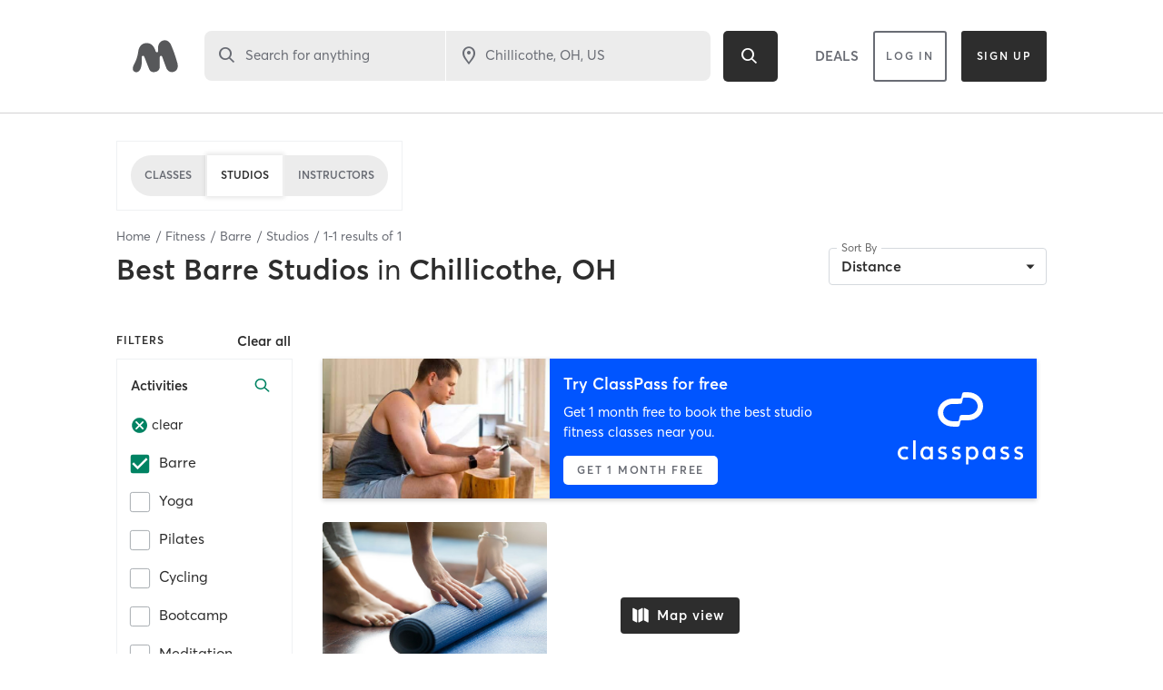

--- FILE ---
content_type: text/html; charset=utf-8
request_url: https://www.google.com/recaptcha/api2/anchor?ar=1&k=6Le95awUAAAAAIXSP9TcpPEng7Y6GdSkt7n46bAR&co=aHR0cHM6Ly93d3cubWluZGJvZHlvbmxpbmUuY29tOjQ0Mw..&hl=en&type=image&v=PoyoqOPhxBO7pBk68S4YbpHZ&theme=light&size=invisible&badge=bottomright&anchor-ms=20000&execute-ms=30000&cb=xuy4is3ug04y
body_size: 49626
content:
<!DOCTYPE HTML><html dir="ltr" lang="en"><head><meta http-equiv="Content-Type" content="text/html; charset=UTF-8">
<meta http-equiv="X-UA-Compatible" content="IE=edge">
<title>reCAPTCHA</title>
<style type="text/css">
/* cyrillic-ext */
@font-face {
  font-family: 'Roboto';
  font-style: normal;
  font-weight: 400;
  font-stretch: 100%;
  src: url(//fonts.gstatic.com/s/roboto/v48/KFO7CnqEu92Fr1ME7kSn66aGLdTylUAMa3GUBHMdazTgWw.woff2) format('woff2');
  unicode-range: U+0460-052F, U+1C80-1C8A, U+20B4, U+2DE0-2DFF, U+A640-A69F, U+FE2E-FE2F;
}
/* cyrillic */
@font-face {
  font-family: 'Roboto';
  font-style: normal;
  font-weight: 400;
  font-stretch: 100%;
  src: url(//fonts.gstatic.com/s/roboto/v48/KFO7CnqEu92Fr1ME7kSn66aGLdTylUAMa3iUBHMdazTgWw.woff2) format('woff2');
  unicode-range: U+0301, U+0400-045F, U+0490-0491, U+04B0-04B1, U+2116;
}
/* greek-ext */
@font-face {
  font-family: 'Roboto';
  font-style: normal;
  font-weight: 400;
  font-stretch: 100%;
  src: url(//fonts.gstatic.com/s/roboto/v48/KFO7CnqEu92Fr1ME7kSn66aGLdTylUAMa3CUBHMdazTgWw.woff2) format('woff2');
  unicode-range: U+1F00-1FFF;
}
/* greek */
@font-face {
  font-family: 'Roboto';
  font-style: normal;
  font-weight: 400;
  font-stretch: 100%;
  src: url(//fonts.gstatic.com/s/roboto/v48/KFO7CnqEu92Fr1ME7kSn66aGLdTylUAMa3-UBHMdazTgWw.woff2) format('woff2');
  unicode-range: U+0370-0377, U+037A-037F, U+0384-038A, U+038C, U+038E-03A1, U+03A3-03FF;
}
/* math */
@font-face {
  font-family: 'Roboto';
  font-style: normal;
  font-weight: 400;
  font-stretch: 100%;
  src: url(//fonts.gstatic.com/s/roboto/v48/KFO7CnqEu92Fr1ME7kSn66aGLdTylUAMawCUBHMdazTgWw.woff2) format('woff2');
  unicode-range: U+0302-0303, U+0305, U+0307-0308, U+0310, U+0312, U+0315, U+031A, U+0326-0327, U+032C, U+032F-0330, U+0332-0333, U+0338, U+033A, U+0346, U+034D, U+0391-03A1, U+03A3-03A9, U+03B1-03C9, U+03D1, U+03D5-03D6, U+03F0-03F1, U+03F4-03F5, U+2016-2017, U+2034-2038, U+203C, U+2040, U+2043, U+2047, U+2050, U+2057, U+205F, U+2070-2071, U+2074-208E, U+2090-209C, U+20D0-20DC, U+20E1, U+20E5-20EF, U+2100-2112, U+2114-2115, U+2117-2121, U+2123-214F, U+2190, U+2192, U+2194-21AE, U+21B0-21E5, U+21F1-21F2, U+21F4-2211, U+2213-2214, U+2216-22FF, U+2308-230B, U+2310, U+2319, U+231C-2321, U+2336-237A, U+237C, U+2395, U+239B-23B7, U+23D0, U+23DC-23E1, U+2474-2475, U+25AF, U+25B3, U+25B7, U+25BD, U+25C1, U+25CA, U+25CC, U+25FB, U+266D-266F, U+27C0-27FF, U+2900-2AFF, U+2B0E-2B11, U+2B30-2B4C, U+2BFE, U+3030, U+FF5B, U+FF5D, U+1D400-1D7FF, U+1EE00-1EEFF;
}
/* symbols */
@font-face {
  font-family: 'Roboto';
  font-style: normal;
  font-weight: 400;
  font-stretch: 100%;
  src: url(//fonts.gstatic.com/s/roboto/v48/KFO7CnqEu92Fr1ME7kSn66aGLdTylUAMaxKUBHMdazTgWw.woff2) format('woff2');
  unicode-range: U+0001-000C, U+000E-001F, U+007F-009F, U+20DD-20E0, U+20E2-20E4, U+2150-218F, U+2190, U+2192, U+2194-2199, U+21AF, U+21E6-21F0, U+21F3, U+2218-2219, U+2299, U+22C4-22C6, U+2300-243F, U+2440-244A, U+2460-24FF, U+25A0-27BF, U+2800-28FF, U+2921-2922, U+2981, U+29BF, U+29EB, U+2B00-2BFF, U+4DC0-4DFF, U+FFF9-FFFB, U+10140-1018E, U+10190-1019C, U+101A0, U+101D0-101FD, U+102E0-102FB, U+10E60-10E7E, U+1D2C0-1D2D3, U+1D2E0-1D37F, U+1F000-1F0FF, U+1F100-1F1AD, U+1F1E6-1F1FF, U+1F30D-1F30F, U+1F315, U+1F31C, U+1F31E, U+1F320-1F32C, U+1F336, U+1F378, U+1F37D, U+1F382, U+1F393-1F39F, U+1F3A7-1F3A8, U+1F3AC-1F3AF, U+1F3C2, U+1F3C4-1F3C6, U+1F3CA-1F3CE, U+1F3D4-1F3E0, U+1F3ED, U+1F3F1-1F3F3, U+1F3F5-1F3F7, U+1F408, U+1F415, U+1F41F, U+1F426, U+1F43F, U+1F441-1F442, U+1F444, U+1F446-1F449, U+1F44C-1F44E, U+1F453, U+1F46A, U+1F47D, U+1F4A3, U+1F4B0, U+1F4B3, U+1F4B9, U+1F4BB, U+1F4BF, U+1F4C8-1F4CB, U+1F4D6, U+1F4DA, U+1F4DF, U+1F4E3-1F4E6, U+1F4EA-1F4ED, U+1F4F7, U+1F4F9-1F4FB, U+1F4FD-1F4FE, U+1F503, U+1F507-1F50B, U+1F50D, U+1F512-1F513, U+1F53E-1F54A, U+1F54F-1F5FA, U+1F610, U+1F650-1F67F, U+1F687, U+1F68D, U+1F691, U+1F694, U+1F698, U+1F6AD, U+1F6B2, U+1F6B9-1F6BA, U+1F6BC, U+1F6C6-1F6CF, U+1F6D3-1F6D7, U+1F6E0-1F6EA, U+1F6F0-1F6F3, U+1F6F7-1F6FC, U+1F700-1F7FF, U+1F800-1F80B, U+1F810-1F847, U+1F850-1F859, U+1F860-1F887, U+1F890-1F8AD, U+1F8B0-1F8BB, U+1F8C0-1F8C1, U+1F900-1F90B, U+1F93B, U+1F946, U+1F984, U+1F996, U+1F9E9, U+1FA00-1FA6F, U+1FA70-1FA7C, U+1FA80-1FA89, U+1FA8F-1FAC6, U+1FACE-1FADC, U+1FADF-1FAE9, U+1FAF0-1FAF8, U+1FB00-1FBFF;
}
/* vietnamese */
@font-face {
  font-family: 'Roboto';
  font-style: normal;
  font-weight: 400;
  font-stretch: 100%;
  src: url(//fonts.gstatic.com/s/roboto/v48/KFO7CnqEu92Fr1ME7kSn66aGLdTylUAMa3OUBHMdazTgWw.woff2) format('woff2');
  unicode-range: U+0102-0103, U+0110-0111, U+0128-0129, U+0168-0169, U+01A0-01A1, U+01AF-01B0, U+0300-0301, U+0303-0304, U+0308-0309, U+0323, U+0329, U+1EA0-1EF9, U+20AB;
}
/* latin-ext */
@font-face {
  font-family: 'Roboto';
  font-style: normal;
  font-weight: 400;
  font-stretch: 100%;
  src: url(//fonts.gstatic.com/s/roboto/v48/KFO7CnqEu92Fr1ME7kSn66aGLdTylUAMa3KUBHMdazTgWw.woff2) format('woff2');
  unicode-range: U+0100-02BA, U+02BD-02C5, U+02C7-02CC, U+02CE-02D7, U+02DD-02FF, U+0304, U+0308, U+0329, U+1D00-1DBF, U+1E00-1E9F, U+1EF2-1EFF, U+2020, U+20A0-20AB, U+20AD-20C0, U+2113, U+2C60-2C7F, U+A720-A7FF;
}
/* latin */
@font-face {
  font-family: 'Roboto';
  font-style: normal;
  font-weight: 400;
  font-stretch: 100%;
  src: url(//fonts.gstatic.com/s/roboto/v48/KFO7CnqEu92Fr1ME7kSn66aGLdTylUAMa3yUBHMdazQ.woff2) format('woff2');
  unicode-range: U+0000-00FF, U+0131, U+0152-0153, U+02BB-02BC, U+02C6, U+02DA, U+02DC, U+0304, U+0308, U+0329, U+2000-206F, U+20AC, U+2122, U+2191, U+2193, U+2212, U+2215, U+FEFF, U+FFFD;
}
/* cyrillic-ext */
@font-face {
  font-family: 'Roboto';
  font-style: normal;
  font-weight: 500;
  font-stretch: 100%;
  src: url(//fonts.gstatic.com/s/roboto/v48/KFO7CnqEu92Fr1ME7kSn66aGLdTylUAMa3GUBHMdazTgWw.woff2) format('woff2');
  unicode-range: U+0460-052F, U+1C80-1C8A, U+20B4, U+2DE0-2DFF, U+A640-A69F, U+FE2E-FE2F;
}
/* cyrillic */
@font-face {
  font-family: 'Roboto';
  font-style: normal;
  font-weight: 500;
  font-stretch: 100%;
  src: url(//fonts.gstatic.com/s/roboto/v48/KFO7CnqEu92Fr1ME7kSn66aGLdTylUAMa3iUBHMdazTgWw.woff2) format('woff2');
  unicode-range: U+0301, U+0400-045F, U+0490-0491, U+04B0-04B1, U+2116;
}
/* greek-ext */
@font-face {
  font-family: 'Roboto';
  font-style: normal;
  font-weight: 500;
  font-stretch: 100%;
  src: url(//fonts.gstatic.com/s/roboto/v48/KFO7CnqEu92Fr1ME7kSn66aGLdTylUAMa3CUBHMdazTgWw.woff2) format('woff2');
  unicode-range: U+1F00-1FFF;
}
/* greek */
@font-face {
  font-family: 'Roboto';
  font-style: normal;
  font-weight: 500;
  font-stretch: 100%;
  src: url(//fonts.gstatic.com/s/roboto/v48/KFO7CnqEu92Fr1ME7kSn66aGLdTylUAMa3-UBHMdazTgWw.woff2) format('woff2');
  unicode-range: U+0370-0377, U+037A-037F, U+0384-038A, U+038C, U+038E-03A1, U+03A3-03FF;
}
/* math */
@font-face {
  font-family: 'Roboto';
  font-style: normal;
  font-weight: 500;
  font-stretch: 100%;
  src: url(//fonts.gstatic.com/s/roboto/v48/KFO7CnqEu92Fr1ME7kSn66aGLdTylUAMawCUBHMdazTgWw.woff2) format('woff2');
  unicode-range: U+0302-0303, U+0305, U+0307-0308, U+0310, U+0312, U+0315, U+031A, U+0326-0327, U+032C, U+032F-0330, U+0332-0333, U+0338, U+033A, U+0346, U+034D, U+0391-03A1, U+03A3-03A9, U+03B1-03C9, U+03D1, U+03D5-03D6, U+03F0-03F1, U+03F4-03F5, U+2016-2017, U+2034-2038, U+203C, U+2040, U+2043, U+2047, U+2050, U+2057, U+205F, U+2070-2071, U+2074-208E, U+2090-209C, U+20D0-20DC, U+20E1, U+20E5-20EF, U+2100-2112, U+2114-2115, U+2117-2121, U+2123-214F, U+2190, U+2192, U+2194-21AE, U+21B0-21E5, U+21F1-21F2, U+21F4-2211, U+2213-2214, U+2216-22FF, U+2308-230B, U+2310, U+2319, U+231C-2321, U+2336-237A, U+237C, U+2395, U+239B-23B7, U+23D0, U+23DC-23E1, U+2474-2475, U+25AF, U+25B3, U+25B7, U+25BD, U+25C1, U+25CA, U+25CC, U+25FB, U+266D-266F, U+27C0-27FF, U+2900-2AFF, U+2B0E-2B11, U+2B30-2B4C, U+2BFE, U+3030, U+FF5B, U+FF5D, U+1D400-1D7FF, U+1EE00-1EEFF;
}
/* symbols */
@font-face {
  font-family: 'Roboto';
  font-style: normal;
  font-weight: 500;
  font-stretch: 100%;
  src: url(//fonts.gstatic.com/s/roboto/v48/KFO7CnqEu92Fr1ME7kSn66aGLdTylUAMaxKUBHMdazTgWw.woff2) format('woff2');
  unicode-range: U+0001-000C, U+000E-001F, U+007F-009F, U+20DD-20E0, U+20E2-20E4, U+2150-218F, U+2190, U+2192, U+2194-2199, U+21AF, U+21E6-21F0, U+21F3, U+2218-2219, U+2299, U+22C4-22C6, U+2300-243F, U+2440-244A, U+2460-24FF, U+25A0-27BF, U+2800-28FF, U+2921-2922, U+2981, U+29BF, U+29EB, U+2B00-2BFF, U+4DC0-4DFF, U+FFF9-FFFB, U+10140-1018E, U+10190-1019C, U+101A0, U+101D0-101FD, U+102E0-102FB, U+10E60-10E7E, U+1D2C0-1D2D3, U+1D2E0-1D37F, U+1F000-1F0FF, U+1F100-1F1AD, U+1F1E6-1F1FF, U+1F30D-1F30F, U+1F315, U+1F31C, U+1F31E, U+1F320-1F32C, U+1F336, U+1F378, U+1F37D, U+1F382, U+1F393-1F39F, U+1F3A7-1F3A8, U+1F3AC-1F3AF, U+1F3C2, U+1F3C4-1F3C6, U+1F3CA-1F3CE, U+1F3D4-1F3E0, U+1F3ED, U+1F3F1-1F3F3, U+1F3F5-1F3F7, U+1F408, U+1F415, U+1F41F, U+1F426, U+1F43F, U+1F441-1F442, U+1F444, U+1F446-1F449, U+1F44C-1F44E, U+1F453, U+1F46A, U+1F47D, U+1F4A3, U+1F4B0, U+1F4B3, U+1F4B9, U+1F4BB, U+1F4BF, U+1F4C8-1F4CB, U+1F4D6, U+1F4DA, U+1F4DF, U+1F4E3-1F4E6, U+1F4EA-1F4ED, U+1F4F7, U+1F4F9-1F4FB, U+1F4FD-1F4FE, U+1F503, U+1F507-1F50B, U+1F50D, U+1F512-1F513, U+1F53E-1F54A, U+1F54F-1F5FA, U+1F610, U+1F650-1F67F, U+1F687, U+1F68D, U+1F691, U+1F694, U+1F698, U+1F6AD, U+1F6B2, U+1F6B9-1F6BA, U+1F6BC, U+1F6C6-1F6CF, U+1F6D3-1F6D7, U+1F6E0-1F6EA, U+1F6F0-1F6F3, U+1F6F7-1F6FC, U+1F700-1F7FF, U+1F800-1F80B, U+1F810-1F847, U+1F850-1F859, U+1F860-1F887, U+1F890-1F8AD, U+1F8B0-1F8BB, U+1F8C0-1F8C1, U+1F900-1F90B, U+1F93B, U+1F946, U+1F984, U+1F996, U+1F9E9, U+1FA00-1FA6F, U+1FA70-1FA7C, U+1FA80-1FA89, U+1FA8F-1FAC6, U+1FACE-1FADC, U+1FADF-1FAE9, U+1FAF0-1FAF8, U+1FB00-1FBFF;
}
/* vietnamese */
@font-face {
  font-family: 'Roboto';
  font-style: normal;
  font-weight: 500;
  font-stretch: 100%;
  src: url(//fonts.gstatic.com/s/roboto/v48/KFO7CnqEu92Fr1ME7kSn66aGLdTylUAMa3OUBHMdazTgWw.woff2) format('woff2');
  unicode-range: U+0102-0103, U+0110-0111, U+0128-0129, U+0168-0169, U+01A0-01A1, U+01AF-01B0, U+0300-0301, U+0303-0304, U+0308-0309, U+0323, U+0329, U+1EA0-1EF9, U+20AB;
}
/* latin-ext */
@font-face {
  font-family: 'Roboto';
  font-style: normal;
  font-weight: 500;
  font-stretch: 100%;
  src: url(//fonts.gstatic.com/s/roboto/v48/KFO7CnqEu92Fr1ME7kSn66aGLdTylUAMa3KUBHMdazTgWw.woff2) format('woff2');
  unicode-range: U+0100-02BA, U+02BD-02C5, U+02C7-02CC, U+02CE-02D7, U+02DD-02FF, U+0304, U+0308, U+0329, U+1D00-1DBF, U+1E00-1E9F, U+1EF2-1EFF, U+2020, U+20A0-20AB, U+20AD-20C0, U+2113, U+2C60-2C7F, U+A720-A7FF;
}
/* latin */
@font-face {
  font-family: 'Roboto';
  font-style: normal;
  font-weight: 500;
  font-stretch: 100%;
  src: url(//fonts.gstatic.com/s/roboto/v48/KFO7CnqEu92Fr1ME7kSn66aGLdTylUAMa3yUBHMdazQ.woff2) format('woff2');
  unicode-range: U+0000-00FF, U+0131, U+0152-0153, U+02BB-02BC, U+02C6, U+02DA, U+02DC, U+0304, U+0308, U+0329, U+2000-206F, U+20AC, U+2122, U+2191, U+2193, U+2212, U+2215, U+FEFF, U+FFFD;
}
/* cyrillic-ext */
@font-face {
  font-family: 'Roboto';
  font-style: normal;
  font-weight: 900;
  font-stretch: 100%;
  src: url(//fonts.gstatic.com/s/roboto/v48/KFO7CnqEu92Fr1ME7kSn66aGLdTylUAMa3GUBHMdazTgWw.woff2) format('woff2');
  unicode-range: U+0460-052F, U+1C80-1C8A, U+20B4, U+2DE0-2DFF, U+A640-A69F, U+FE2E-FE2F;
}
/* cyrillic */
@font-face {
  font-family: 'Roboto';
  font-style: normal;
  font-weight: 900;
  font-stretch: 100%;
  src: url(//fonts.gstatic.com/s/roboto/v48/KFO7CnqEu92Fr1ME7kSn66aGLdTylUAMa3iUBHMdazTgWw.woff2) format('woff2');
  unicode-range: U+0301, U+0400-045F, U+0490-0491, U+04B0-04B1, U+2116;
}
/* greek-ext */
@font-face {
  font-family: 'Roboto';
  font-style: normal;
  font-weight: 900;
  font-stretch: 100%;
  src: url(//fonts.gstatic.com/s/roboto/v48/KFO7CnqEu92Fr1ME7kSn66aGLdTylUAMa3CUBHMdazTgWw.woff2) format('woff2');
  unicode-range: U+1F00-1FFF;
}
/* greek */
@font-face {
  font-family: 'Roboto';
  font-style: normal;
  font-weight: 900;
  font-stretch: 100%;
  src: url(//fonts.gstatic.com/s/roboto/v48/KFO7CnqEu92Fr1ME7kSn66aGLdTylUAMa3-UBHMdazTgWw.woff2) format('woff2');
  unicode-range: U+0370-0377, U+037A-037F, U+0384-038A, U+038C, U+038E-03A1, U+03A3-03FF;
}
/* math */
@font-face {
  font-family: 'Roboto';
  font-style: normal;
  font-weight: 900;
  font-stretch: 100%;
  src: url(//fonts.gstatic.com/s/roboto/v48/KFO7CnqEu92Fr1ME7kSn66aGLdTylUAMawCUBHMdazTgWw.woff2) format('woff2');
  unicode-range: U+0302-0303, U+0305, U+0307-0308, U+0310, U+0312, U+0315, U+031A, U+0326-0327, U+032C, U+032F-0330, U+0332-0333, U+0338, U+033A, U+0346, U+034D, U+0391-03A1, U+03A3-03A9, U+03B1-03C9, U+03D1, U+03D5-03D6, U+03F0-03F1, U+03F4-03F5, U+2016-2017, U+2034-2038, U+203C, U+2040, U+2043, U+2047, U+2050, U+2057, U+205F, U+2070-2071, U+2074-208E, U+2090-209C, U+20D0-20DC, U+20E1, U+20E5-20EF, U+2100-2112, U+2114-2115, U+2117-2121, U+2123-214F, U+2190, U+2192, U+2194-21AE, U+21B0-21E5, U+21F1-21F2, U+21F4-2211, U+2213-2214, U+2216-22FF, U+2308-230B, U+2310, U+2319, U+231C-2321, U+2336-237A, U+237C, U+2395, U+239B-23B7, U+23D0, U+23DC-23E1, U+2474-2475, U+25AF, U+25B3, U+25B7, U+25BD, U+25C1, U+25CA, U+25CC, U+25FB, U+266D-266F, U+27C0-27FF, U+2900-2AFF, U+2B0E-2B11, U+2B30-2B4C, U+2BFE, U+3030, U+FF5B, U+FF5D, U+1D400-1D7FF, U+1EE00-1EEFF;
}
/* symbols */
@font-face {
  font-family: 'Roboto';
  font-style: normal;
  font-weight: 900;
  font-stretch: 100%;
  src: url(//fonts.gstatic.com/s/roboto/v48/KFO7CnqEu92Fr1ME7kSn66aGLdTylUAMaxKUBHMdazTgWw.woff2) format('woff2');
  unicode-range: U+0001-000C, U+000E-001F, U+007F-009F, U+20DD-20E0, U+20E2-20E4, U+2150-218F, U+2190, U+2192, U+2194-2199, U+21AF, U+21E6-21F0, U+21F3, U+2218-2219, U+2299, U+22C4-22C6, U+2300-243F, U+2440-244A, U+2460-24FF, U+25A0-27BF, U+2800-28FF, U+2921-2922, U+2981, U+29BF, U+29EB, U+2B00-2BFF, U+4DC0-4DFF, U+FFF9-FFFB, U+10140-1018E, U+10190-1019C, U+101A0, U+101D0-101FD, U+102E0-102FB, U+10E60-10E7E, U+1D2C0-1D2D3, U+1D2E0-1D37F, U+1F000-1F0FF, U+1F100-1F1AD, U+1F1E6-1F1FF, U+1F30D-1F30F, U+1F315, U+1F31C, U+1F31E, U+1F320-1F32C, U+1F336, U+1F378, U+1F37D, U+1F382, U+1F393-1F39F, U+1F3A7-1F3A8, U+1F3AC-1F3AF, U+1F3C2, U+1F3C4-1F3C6, U+1F3CA-1F3CE, U+1F3D4-1F3E0, U+1F3ED, U+1F3F1-1F3F3, U+1F3F5-1F3F7, U+1F408, U+1F415, U+1F41F, U+1F426, U+1F43F, U+1F441-1F442, U+1F444, U+1F446-1F449, U+1F44C-1F44E, U+1F453, U+1F46A, U+1F47D, U+1F4A3, U+1F4B0, U+1F4B3, U+1F4B9, U+1F4BB, U+1F4BF, U+1F4C8-1F4CB, U+1F4D6, U+1F4DA, U+1F4DF, U+1F4E3-1F4E6, U+1F4EA-1F4ED, U+1F4F7, U+1F4F9-1F4FB, U+1F4FD-1F4FE, U+1F503, U+1F507-1F50B, U+1F50D, U+1F512-1F513, U+1F53E-1F54A, U+1F54F-1F5FA, U+1F610, U+1F650-1F67F, U+1F687, U+1F68D, U+1F691, U+1F694, U+1F698, U+1F6AD, U+1F6B2, U+1F6B9-1F6BA, U+1F6BC, U+1F6C6-1F6CF, U+1F6D3-1F6D7, U+1F6E0-1F6EA, U+1F6F0-1F6F3, U+1F6F7-1F6FC, U+1F700-1F7FF, U+1F800-1F80B, U+1F810-1F847, U+1F850-1F859, U+1F860-1F887, U+1F890-1F8AD, U+1F8B0-1F8BB, U+1F8C0-1F8C1, U+1F900-1F90B, U+1F93B, U+1F946, U+1F984, U+1F996, U+1F9E9, U+1FA00-1FA6F, U+1FA70-1FA7C, U+1FA80-1FA89, U+1FA8F-1FAC6, U+1FACE-1FADC, U+1FADF-1FAE9, U+1FAF0-1FAF8, U+1FB00-1FBFF;
}
/* vietnamese */
@font-face {
  font-family: 'Roboto';
  font-style: normal;
  font-weight: 900;
  font-stretch: 100%;
  src: url(//fonts.gstatic.com/s/roboto/v48/KFO7CnqEu92Fr1ME7kSn66aGLdTylUAMa3OUBHMdazTgWw.woff2) format('woff2');
  unicode-range: U+0102-0103, U+0110-0111, U+0128-0129, U+0168-0169, U+01A0-01A1, U+01AF-01B0, U+0300-0301, U+0303-0304, U+0308-0309, U+0323, U+0329, U+1EA0-1EF9, U+20AB;
}
/* latin-ext */
@font-face {
  font-family: 'Roboto';
  font-style: normal;
  font-weight: 900;
  font-stretch: 100%;
  src: url(//fonts.gstatic.com/s/roboto/v48/KFO7CnqEu92Fr1ME7kSn66aGLdTylUAMa3KUBHMdazTgWw.woff2) format('woff2');
  unicode-range: U+0100-02BA, U+02BD-02C5, U+02C7-02CC, U+02CE-02D7, U+02DD-02FF, U+0304, U+0308, U+0329, U+1D00-1DBF, U+1E00-1E9F, U+1EF2-1EFF, U+2020, U+20A0-20AB, U+20AD-20C0, U+2113, U+2C60-2C7F, U+A720-A7FF;
}
/* latin */
@font-face {
  font-family: 'Roboto';
  font-style: normal;
  font-weight: 900;
  font-stretch: 100%;
  src: url(//fonts.gstatic.com/s/roboto/v48/KFO7CnqEu92Fr1ME7kSn66aGLdTylUAMa3yUBHMdazQ.woff2) format('woff2');
  unicode-range: U+0000-00FF, U+0131, U+0152-0153, U+02BB-02BC, U+02C6, U+02DA, U+02DC, U+0304, U+0308, U+0329, U+2000-206F, U+20AC, U+2122, U+2191, U+2193, U+2212, U+2215, U+FEFF, U+FFFD;
}

</style>
<link rel="stylesheet" type="text/css" href="https://www.gstatic.com/recaptcha/releases/PoyoqOPhxBO7pBk68S4YbpHZ/styles__ltr.css">
<script nonce="2Ug_ib9Y948GKfrFXv_tMg" type="text/javascript">window['__recaptcha_api'] = 'https://www.google.com/recaptcha/api2/';</script>
<script type="text/javascript" src="https://www.gstatic.com/recaptcha/releases/PoyoqOPhxBO7pBk68S4YbpHZ/recaptcha__en.js" nonce="2Ug_ib9Y948GKfrFXv_tMg">
      
    </script></head>
<body><div id="rc-anchor-alert" class="rc-anchor-alert"></div>
<input type="hidden" id="recaptcha-token" value="[base64]">
<script type="text/javascript" nonce="2Ug_ib9Y948GKfrFXv_tMg">
      recaptcha.anchor.Main.init("[\x22ainput\x22,[\x22bgdata\x22,\x22\x22,\[base64]/[base64]/[base64]/[base64]/[base64]/[base64]/[base64]/[base64]/[base64]/[base64]\\u003d\x22,\[base64]\x22,\x22w47CgipHEsK9aMOPA1TDssKsR0Rkwog7fsOpD07DgGV6wps9wrQ5wrdYWgzCugzCk3/DjyTDhGXDocONEylJdiUywobDsHg6w7TCjsOHw7AYwoPDusOvTUQdw6JKwoFPcMKDJGTChH7DjsKhalt2AULDgMKpYCzCinUDw48sw44FKDQbIGrChMKNYHfCgMKBV8K7TcOBwrZdRMK6T1YVw4/DsX7DtQIew7E0WxhGw4pXwpjDrHbDly82AEtrw7XDgsKdw7Evwro4L8Kqwp4LwozCncOKw5/DhhjDvsO8w7bCqnY2KjHCl8Omw6dNeMO1w7xNw5bCvzRQw4xTU1lSDMObwrt1wp7Cp8KQw6Vab8KBAcO/[base64]/w5plccK3wqYfQsKUw7TDhwjDuGfDgzsnw5Nkwq/DmQrDm8KCYcOKwqfCqcKiw7UbPCDDkgBXwoFqwp9Swq50w6pSN8K3EyvCs8OMw4nCgsKeVmh6wqlNSBZyw5XDrkzCpmY7S8OFFFPDmV/Dk8KawpzDpxYDw73Ci8KXw78VS8Khwq/DsRLDnF7DjR4gwqTDgEfDg38qKcO7HsKPwq/DpS3DjDjDncKPwpg1wptfP8O4w4IWw4UZesKawpc0EMO2cl59E8ODO8O7WSJBw4UZwoHCo8OywrRZwp7CujvDjDpSYSrCmyHDkMK1w6tiwovDojjCtj0ewqfCpcKNw5XCpxIdwqnDjmbCncKxaMK2w7nDoMKhwr/[base64]/H0cowq/[base64]/CsRQ+HlExwq7DkwUhw5LDlcOiw4Buci93wrvCm8KYFVLCq8KQI8KJchrDkEI+HhrDv8OYUEdQTMKKMm3CvMKzLMKhUzXDnlAOw7/DjcOtNcOcwpDDqBXCqMKAaX/[base64]/CnxrCrmlxWT8Ww5bDosODw6J5w6Eqw7zDqsKNNzbDh8K9wqJqwrsTNMKDRQbCpsO0w6TCocONw7zCvGkAw5bCnxM2wpJMAxPCoMOpGCVCWwMJOsOFecKmH2hlJsKww7vDoTJxwrt7GUfDkjRbw67CsibDnMKFKD0hw7TCnElZwrjCpDVzbX/Dn07CgRrClcOjwqfDisONTFzDlSfDpMOjGj9Jw7rDnywYwrhhe8K0GsKzYSxSw5xzOMOHVk8wwrchwrDDusKFAcOAV1bCvk7CtXrDt0zDvcKTw7HCpcO1wp1hXcO/[base64]/w78gVgTDj1HDmsODDx7DjsOjwpvCtRPDpCB4bx84LnLDmGHCr8KnUyVjwpjDkMKbACIOLsOCJHkewq5Gw7NJF8Ogw7TCuhQSwqUuC13DhwDDvcO2w7wwE8OkYsOCwos2RgDDksKewqnDrcK9w5jCmcKgeRHCkcKLN8K6w6EiVGFAKRDChMK/w7rDqMKuwrjDtxlaLER7fCbCk8KxS8OAacKKw5XDvcOjwoFyXcOnbcK1w6rDisOnwp/Ctxw/B8OQCikSFsKhw5UzQcKlesKqw7PCisKkaBN5EmjDiMOSV8KzPnIZWVLDm8O2OkFZEnQ+wrtAw7UZG8Oawoxuw7XDjwxCUk7Cn8KJw6JwwpUqKi0aw6fDkcK/PcKVbxHCk8Oww73CgcKnw4XDh8K1wqfCoDjDhMK/woA/wozCq8KgFVzCkyBeL8Kmw4nDlsONwrhfw4hJQMKmw597CsKlZsO8wp3DiA0jwqbDhMOkbMKRwqZRJ15Jwqdhwq3DsMKpwqnChEvDqMO2UUfDm8OwwpXCr183w4RNwrVaVMKRw4YfwrvCryE8QD5iwpzDnEPCpFkHwocew7zDr8KCOMK/[base64]/Dr8K2CcOvw45XwrvCt8KvcsKOUsOOEh5dw5d0ccO0wrRKwpjCg0XCvMOYIMKVwr7CjX7DjGzCpsKJOHpTwpw5cyXCln3DmB7CvMK9DigywqvDoUjCqMO8w7jDmsKcHCQLVcO3wr/CqRnDh8K1AWYBw74sw4fDtUbDqyBDAsO+w63CoMOpZGXDlMKdTD/[base64]/DiHF9GsKJw6PCn8OmL8OEwr1Zw6Ysw4bCkDpvwpdkOxw1YAFZbMOZTsOBwoZEwovDk8K2wqhfB8KbwppiJMKtwqF0JX0JwoxNwqXDvsOWL8OEwoDDmsO3w7rDicOJdBx3Ew/[base64]/[base64]/[base64]/w5EiBEvCmmU2c8ONwq/[base64]/CiFDCjMOIwokSw5/[base64]/Duxctw7zCkcKCAjkAwoAwbsObCcKwwrNSFWzDuWdMdMORHQnChMKPAcKCWV3Cg1rDnsOVUi4nw6RlwrfCqzXCqErCiy/Ch8OEw5PCrsK0AMKAw7VACsKuw64zwrg1RsOzQHLCjgx7w53DhcKkw47CrDnDh2zCgEodM8OtVsKJBxTDlMOzw6RDw5kNex7CkQDCvcKEwpHCiMKGw7vDpMKZwq/DmXLDmTwfCxDCvjVKw6TDiMOsFn0bOjdYw6PCm8Osw5sRY8O4QMOpDEAJwo/[base64]/DjMKYw4stw4FOw43DngoLXsO/w5XCvsKXw4DDtzXChcKJEXkiw5UdGMKIw6N3DU7DlW/Cp1hHwpXDoTrDsXDCo8KAXsOwwrNZwrDCr2vCvCfDg8KNOGrDgMONQsK+w6vDmXJhBGDCuMOxSQLCv3pAwr3DpsOycVXDgsOLwqwdwqsgZ8Old8O1R3/Dm3nDkTVWw4JgSSrCu8K5w5LDgsOdwqXCnMKEw6Qzwog7wovDp8KNw4LCscK1w4d1w53Ck03DmjRhw5fDssKrw7HDh8O1wprDh8KzDzHCgcK3exAHKMKvJMKHAg7DucKUw7RGw5fCvMOqwp/[base64]/w4I/TMOwwq9lwr53bcKAAhN8w4jDrcKkcMKkw41saQbDmTnCih3CoW4CRDTCrH7DgsOvNnMuw7RNwp3Cq1kibBkdVsKrQC/CksKnPsOYwoMtGsOOwosJwr/Dt8Obw68Two8Qw7MXc8K0wrM8IWrDvn5FwowNwqzCncOYZkg+dMOkTD3DpW/[base64]/KiHDnsOSw5HDm8ONwo/CgD3CgcKGLULDocKVwroFw7LDo2Now7ZeEcK4ZsKYwrnDpMKEWnJ+w7nDuwsObTRwPsKXwoB0fMOrwozChkvDo0tyasKRNRnCvMKrwp/DlMK1wqvDgXtdZyAOWTlTRcK7w6p/[base64]/wo7DqMKawrx2DcO4w4LChm7DqF/[base64]/[base64]/[base64]/w5HDt8KIw5zDnysGwr4FfcKGDCXCssKTwoIHHsOreQXDuXFjB1l2aMKSw4VBLFLCl2jCkz5YPkxBETTDhcKywrPCvnPCgygtajFkwqInM3Uzwq3DgcKAwqZaw5R5w5/DvMKBwoZ6w643wqbCljXCtwPCjsKawrHDiTHCi33Do8OQwpohwqd5woMdFMOnwo/DiAEBQMKww6A0cMOtFsOYYsK7UF5rYcKTNcKeWld1FWxjw6R7w5zDl3U6SMKYBkZXwp1wJ2rCkyPDs8OTwownw6PCq8OzwqPDlUTDinw3wp0vasOTw4NIw5zDhsOmC8OVwqbCpRoGwqwNb8ORwrIFQGZOw7XDqMK+X8OFw7AlHRHClcK6NcKuwpLCjsONw41TMMO/wrPChsKqRMKQfwrCucO5wo/CvGHDmDbDr8O7w7/DpsOzRcKGwozCh8OKQmjCt2LDtBLDhsOww59LwpHDiCF4w5JIwr9ZEcKew4zCmw7Dt8OVGMKHMyd5HMKJOTrCn8OMIAZpLcKEPcKHw4NKwr/[base64]/[base64]/[base64]/[base64]/DoA7Di08Qwqx7fMKYQhRmwonDn8OXZlU+HgrDjcKyOWLCiwrCoMK8acOGeUI5wpx2cMKHwrfCmRF6O8OoCcOyEg7DpsKgwrFdw4fCnUnDqMKpw7UCeAREw5bDsMOpw7pfw5kwZcOfWwcyw53DhcK/YWPDvCDCkTh1dcOJw5Z2G8OPZFxSwo7DiQxPF8KzT8OJw6TChMOqO8KgwrTClWPCisO9ImQuSREKdG/[base64]/[base64]/[base64]/CughuwonDtA/Cp8OTAyZGwqd/CRF0wq/ClnnDosOdIcKrXHAxJcOCw6DDgV/Ch8OZasKXwq7Dpw7CpAp/NMKOODPCkcKqwr84wpTDjlfDkmlWw7FWYArDtcOAC8OxwoTCmXZUTXZLQcKiJcKvEkHDrsOYDcKhwpdYScKtw40MO8Kgwqg3dnHDucOAw6nCpcOBw4AAXFhvwofDqw0RR0zDon96wpRpw6HDuXd7wrQDHj1/w5Q6wozDgMKlw53DnB5ewrInU8Ksw6g4PsKGw6HCq8KiS8KJw5IKdnY6w6/DkMOpWAzDo8Kpw4MSw4HDo14awoVYbcOnwo7CmcKid8OcHBnCpydZTGjCoMKtImTDp27CoMKswr3Dj8Ksw6cvGGXCh3/CrgMqwo9OZ8K/JcKwGF7CqMK0wq0EwoheKUPCvU/DvsKSTgc1Ql0ld2PClsKSw5Mhw5zCsMOOwqAyBzcOGWw+RsORUMOpw7hxdcKqw6czwqZNw6/[base64]/Dt1zClFAnw6tOcxHClcOFYcKhworCs8KMw6HCshJ8OsK3GifDlcO/wq7CiCDCihvCkcKhTsOvcMKuw5lzwprCsDVAFmV6w6l8wp1gOlkgfVlKw6EUw7tKw5XDsHAzKFXCr8KSw7x/w7Ydw5/CrcKtwqHDpsKXVMOdWA96w7Zwwqc9w6Mmw7YawonDvWbCpHHCs8Otw7ZBGEt5woDDlMOgLcO8BEZkwqgQF15Uc8OvPEQZQ8KJfMOIw4TCisKPdj/Dk8K9cgxeSXtVw7fCpznDjFvDuGElc8KOBinCl2JoQMKjHcOPIsOow63DtMKbL2Atw4/CosOuwooocBB3XEPChxY9w6LCj8OafCHCk3dxSgzDp27CncKmPyU7FHXDnmhKw548wpXCmsOBwp/Dm1DDg8KcU8Ogw4TDi0d8wpvCsCnDvHRlD3XDu1IywqZDDsKqw5Miw6shwoU/w4Zlw6hyQMO+w5IIw5rCo2UQECvDisKhRMOgfMOgw44BG8O/SgfCmnYIwp/[base64]/TRMWYxHCgn7DhMKuIEbDmnV2w5bDlAXDsQnCjcKVJEnDuk7CvcOCRW0Xwrs7w7EzYcOHTANIw4fCm0DChsOAGXrCghDCljxbwrvDrUrCksOVwqnCiBRmG8KQecKow51pZ8O2w58DUsKNwqPCpBxjQAMnGm3DqQ15wqwgflI8XzUcw7MEwpvDqC9vCMOmRB/Dky/[base64]/b8KZcMOxWMKMcMO6dC0WBMK/ScKqYRlUw6jCqCbCpE7CrhTCpU/DkWNJw6QIeMONaF0VwoXCszRwV0LDs1xvwpjDmGPCkcOow7DCtFYvw5TCoARJwqPCisOGwrnDhcOzHFDCmMKvFjw0wocpw7EZwqXDlh/DrCLDhF18WcKjw44ecsKRwoopUkHDpcOfPB0kdMKHw5LDh13ClTE3JHlww4bCnMOUb8Oaw4Yzw5BDwpAtw5FaXMKawr7Dq8ObJA7DvMOBwrjDh8OhCG3DrcKuwrHCtBPDh0fDosKgZR5/[base64]/DjsO4EsKcwoRzwqvCt8OQw7DDijxOI1HDnWQ2wq/CnsK8asKfwqzDiAnCtcKswp/[base64]/wpvDi10TI2cqw4XCmjfCkHQzw5Y+Fip3wrILLMO/wqwwwpLDpsKZeMKgQFobYznCv8KNHA0FCcKhwowueMOIw6XDuVwDX8KcOMO7w77DnjXDmMOLw7E8HMKewobDqi9wwo/CuMOKwqI1D3gHX8O2SCTCvH8gwr4Xw47CoR/ChQbDgsKHw4UUwpbDgWrCisKgw67CmCXDpcK4bsO1wpIQXHDCjcO1TD8zwqdMw6fCucKAw4/[base64]/[base64]/[base64]/CQIMF11MFmgdRMOUw4pbbFvDuE/CtQAPNGDCvMOWw7FQVlRCwpchbkZkJQ9Swr9+w7Auw5UcwqPDpVjDqF/[base64]/[base64]/Cs8Onw67DhhnDqU8sw67CgMOCwosIw5TCgcO7QcOkD8K8w4TClMOPITEwFX/Cj8OLAMOswocOB8KAf0PCvMOVWMKiCTTCmlPCgMOww5XCtE3CksKMIcOywqLCoxZTIyvCsiIGwo7DtcKabcOrFsOLJMKWw4jDgVfCscOZwpHCkcK7EH1Ew7DDnsKQwqPCokdybMOkwrLCtxdfw7/Dr8Kaw4/CusKxwoLDnsKeT8OvwpPDkW/[base64]/DlsO8wo/CpQDCocKkdxpCw6BpwpQDwrrDvMOZbypRwqw/wqhIUMKxBsOvY8OBAmZrdsOqOBfDlMO/[base64]/Di8OOwq/CrcOhJMKLaMOBwoHDiyfDqjw8Gz3Dt8K2D8KFwp/[base64]/wrB/wpvDp8OCw7R9HSTCisOrGEtJAEI/HMOMwpZXwpxOBRx/w4F+wq/Cr8Ojw5vDpcOAwpsidMOBw6Rew6HCosO0w6B+YMOtd3HDnsOQwqJvEsKzw5LCnsOUU8KRw412w5Z3wqtfw57DosOcw5Q0w6jDl2TDvnx4w6jDjhrCny5NbnLCpl/[base64]/ChWDDv2g6w5vCkkkJwrrCvAptIhXDkMOLw6U+w693ZGXCl0MawpPCmkdiHVjDtMKbw6XDlG4SbMKUw4dEw73CvcKAwpHDocO/P8KvwpgXKsOvSMKmRcOrBl50wofCmsKhDcKfeDhPEcKtATbDlsOSw6ogXCDDvFrClirCmsOKw4zDqyXCnC/Cs8Okwo4Pw5ddwpURwrPCksKjwoTCoWdUwq1GO0rCmsKwwpxhBmdYZDh8DkbDksKyfxYBPSRGRsO1EMOOUMKGMxnDscK/PTLClcKEfsKgwprCpRt0Dg5Cwqg/YsOywrPCiih3DMKnVA/Dg8OXw74Fw7M+IcOGDxLDmyXCiT0Mw5orw4/DrcKvw4TCm3A5H1h8cMO3HsO/CcOAw4jDvw9gwo/Ch8ORdxkbUcK6X8KCwrbDtcO+Pj/[base64]/CnMKKASrDmMOsw4pzP8KoGGHDv0zDqMKgw7/[base64]/DtcOew44kw7fDu8OfInsswr51cSsYwofCu2ggUMKkwqzCvHxBYHfCg2VDw7vCjmxLw7HCvcOyRSBJahbDqh/CgBAxRwxew4JUwo0gHcOZw4DCnsOzd1QBwo5nXA3CpMOXwr8vwpFdwofCg3bCncK3HkHDszRzEcOIfgbDmQ88f8Kvw5FhNTpAVcOpw7xuLcKbf8OBQWVQKmzCpMOnScOTcE/Ch8KCHirCvRnCuCoqwqrDgEEjYcO7wo7Cp3hcGCsIwqrCsMO8PFZuf8OWTcKKw6rCuyjDnMKhbMKWw7kdw6vCgcKkw4vDh0rDmX7DtcOsw67Cg3bDpkjChsK3w5Mew5dmwqxXRh00w4fDmMK2w5cswrvDlsKMR8OgwpdKC8OFw4oVIVLCkFFYw6luw78/w6gTwrXCuMOXCx7DtzjDmU7CiR/Cm8OYworClcOQGcKKe8OZO1Zdwp8xwoXCiVvCgcOcGsOWwrpLw4HDiF9KCTfClwbCnDkxwp7DnSxnJBLDq8ODSFZlwp9cc8KHR37CjmEpGcKaw44Mw6rCoMKDNSLCk8KLw48rFMOsD0nDkSNBwrtbw7wCEGcLw6nDlcOxw75jGkM+TQzCs8K/[base64]/[base64]/[base64]/DkcOrZhQWacK3ecO/CsK0w4N/MMKjwr0sIhfDkcKRwqrCvE9cwo3DvS/DghHCrSoPF2J1wrTCmnzCqsK/[base64]/[base64]/Comd4KwkGViTDmjDCtUjDl3w0wrdMw63CucO7G08ZwpPCmMOlwqIoTE/Du8KSeMOXZsO1NMK4wpdEKEICw5NLw4/DhUDDo8K0T8KLw6jDlsKRw67DkEpXXF1sw6dyfsKjw4cJDh/[base64]/w6IqccO7IMKNDgbDnMKZwogawpjCmyLDnXPDksKaw5dMw6kITMKKwrfDkcObGsKobMOvwozDtl4Ow4xneDNswrIbwq4OwokzaGQywpTCgzAWI8OXwox5w77CjFjCjy40fVfDkRjCj8O7woQsw5bCuCbCrMKhw6PCoMKOXwpnw7PDtMO/fMKawprDkUjDmHvCnMKcw73DisK/DjvDsFHCk3TDhMKCRcOOX1tIZnsQwojCugJOw6DDs8OKPcOQw5jDrmdtw6ETXcOiwq0mHh9KDQ7ChWHCh2FtWcOFw4ZGQ8O4wqJwWCrCuXUOw5LDgsKxIcKbd8OTNMOLwr7CiMKkw4NswrpLf8OfaUvDi2FBw5HDhS/DhiMGwp8HMcOVwrdawpzDocOOwqJEXTYXwqbCtsOuSmjCscKlasKrw5Qiw7I6DcO8G8ObPsKAw4ArOMOGMTbCglNZWEgDw7TDvCAhwqLDpsKiR8KIbMO/wo3Dn8O4OV3CkcOlCGESwoLCucOkHsOaK0fDj8KLAAnCisK3wrlOw5xBwqrDh8KTfnkpK8O5W0zCuWd3DMKzEgzCg8ORwqF+S2rCg1nCmlPCuVDDmhg2w7Z8w7TCrGbCgRxGdMO8JSMuw43Cp8OtFWjCm2/[base64]/DuRvCrMK0w6gpdHLDqMKCdsO1woF0NVrDgMKyeMKjw6zCoMKxfsOZHxsiEMOcDBwtwrfCrcKvTMOnwqA0NcK2WWcnREJ4wpNAJ8KQw6rCiCzCqBvDp3QqworCpMOPw4DCpsOwXMKqbhMbwoIUw6MSecKLw7tDBDpwwrd/[base64]/aMKawpwGw4/DumU4wpJNMm8Ww73DvFjCvcKaIsOiwpXCh8OXworCqR7DnsKBV8Oww6UHwoDDosK2w7zCosKEfMKkXEdyecK6MiTDiizDpcKDHcOLwrrDiMOEGB05wq/DlcOMw64qwqXCvT/Dt8OTw4PDrMOgw4HCsMOWw6INBgJHDFzCrDR1w4wWwrxjD3QPN3bDjMO7w4HDpGTCsMO2bAXCmz7DvsKncsKWUmrCqcOJU8Kzw71LcUZxI8Onw6xTw7fCsTMswqrCs8K5acKZwq8JwpkePsO/JAnClsKcD8KWOT50wpHCssKuFMK7w7N4w551c0Ziw4zDvicoB8KrB8KXVUE0w4ITw4/Dk8OCMcOtwpAGGMO4G8OTaBBCwqvCtMK2F8KBJ8KqVcOgTsOTe8KmGnAiNMKPwrsFw5LCgMKZw7t0IR7DtMOxw4vCshFTFhBsw5HCtkwSw5XDu0TDocKqwpw/djPCu8K2AgPDqMOBR27CgxTCu1ptacO1w7LDuMKrwqlrBMKMYMKVwpMWw6PChmB7b8O2UMO+aiAww6bDiU1JwokWG8KeRsOoAk7DtRISEMOLw7LCqTXCp8ONUMO1Zn0ZDmNww4tnLUDDhiEqw5TDq2/ChEl6PgHDoCrDpcOpw4gPw5vDgsO8BcO4RCxodMOBwowWFGnDlcKTOcKswqnCtC9RLcOkw4IqJ8KTw6IaUgsswrlsw5bDpRVOWsOWwqHDg8OBMMOzw60/woE3wrpQw50hMA03w5TCj8OhZQHCuzo8T8O9MMO5LsKOw5gPFSTDosOIw4DDrsKnw6bCuR3ClzTDglzDqW7CoEXCosOSwpLDnFnCmWYySsKbwrLCtEbCrVzDvXs/[base64]/WWvDq8KRwoNQLkQxYMOuw5XDnSvDs8ONwrkWJhnCs2xpw4dQwpJRAsOpChHDm1HDscO6wr4Twp0KHQ/CqsOyRWHCosO+w7bDi8KxfjBgDsKIwrXDiH0IR0gkwq8fCmrDmlfCiiZRccOGw6Qdw5XCjV/DiVjCnBXDl0DCkgrDpMKlZsOPVQYAwpMDJw48wpI0w6EXUsK2MAk2flo4WgQIwrbCi2nDkgHCr8Oxw74hwr14w7LDnMKPw6JzUsOFwprDq8OQJS7Cq0DDmsKfwqUZwr8Xw5wRDG/CpXQKw5ETdRLDrMO5BsKoW0TCrUYQIMOSwoUdUWUeM8O3w4zClQs2wpLDt8Kgw6/Dh8ORNxxAb8K8wqHCvcKPQnDDkMO5w6XChzrCh8Opwr7CvcOwwpdINSjCkcKZXcOzYTzCp8OZwrjCiC1ywqjDiVB9wqXClxkWwq/CrcKww6hYw4YGw6rDr8KyQcOswoHDpXQ7w5E5w6x0w57DicO+w6Mbw599LcOdOjrDm37DvMOgw5llw6gDw5Bmw6sWVyhLFMOzNsKfwoEaDh/Cs3DDl8OgZUYfFsKYCnBdw6Uhw7zDmcO8w63CqsKkF8KUd8OVUC3Do8KDAcKVw5jCmcO2FMOzwovCuVnDsn/[base64]/UcO1GFHDk8KOwrtgw4XDr8OAwrY0w6rDtFdww4Rswrc7wo1JMHrCnTrCuVrCgQ/CgsO6ZhHChQtoO8KdXR7CncOHw6gfEwQ/fHN6ZsOKw7jCgMOBMXHCtGASFGpGfn3Cq31WXxsSQxcMaMKLKBzDksOoK8O6wpDDkMKnd34gTyDCv8OGecO4w7bDqUbDpH7DuMORwozCvCBYXsK8wrfClgfCgWjCvsKAwqHDisOYd050OGjDj1oOdgl+KcODwpLCrHRtQxhmbw/Du8KRCsOLSMOWLMKMIsOqw7NqOg7DlsOaIQfDpsOKw6RRLMOnw5crwoHCpm8ZwrnDom9rO8OEfsKOesOkWATCq1XDpHh9wqvDmwLCoGYtH3rDlsKHNMOkeWDDuCNcEMKZwrdKHxjCrwIPw5dQw4rCh8Oqwo9XTH3Coz/CiA4yw63Dnxg3wrnDinFrw5XCkkdHw5vCqCQZwo4Lw4YYwoEtw497w4Y8K8KmwpjCpUXCmcOcMsKVJ8K2wqjCjzFRDzcxd8Kcw4TCnsO6KcKkwpxawrMxN19vwqTCgUQ1wqTCoBZkwqjCk2NXwoIWw5LDk1YGwp9awrfCmMKtKi/[base64]/HDzCpzLDpxoYH8OkRHQ/w4HCnTzCksOzDHTCjENgwpVOwrDCm8KAwp7CvsKiQyHCrHLCk8KPw7fCucOFYcOdw4MzwqrCosKDHUwrEi8QCMKqwpLCh3DCn2fCjjovwod7w7XCrcOANsOINR/DlUUdYsOnwo/CiVF1REcSwovCiEtcw5hPEVrDvgTCi1oLPMOaw67DgcK3w4QBA0LCo8OywoHCi8OpIcOcdsO4L8K8w4jDvlHDojvDpMOGKMKOLi3CojRQAsO9wpkYIsOHwoUyOcKxw6pcwrxNFsK0woDCpsKNExNyw7/DrsKHLTfDlX3CisOWKRnDqzBuCXJuw7vCsQfDnRzDkRkMVXvDpirChmxwfzwBw4HDhsO/[base64]/w7/Cn8ODw5jCvsOrwoPDmBTDsMOBw5jDhnbCsELCoMKpC0h5wqJkU0TCocO8w4TCkkrDgkfDkMOVPkppw78Kw5AdRCErX0s7eQUCVsKnCcOwV8KnwqTCg3LCrMO0w68DdQ1SeG7Cj2l/[base64]/CmcK3wpnCvFvDm2TDkg3CgcK2wrpDw5xPw7bCgEvDusKERsOHwoIJZl8Tw4QrwqYNDEx+cMKEw4Ncwr3CunE2wobCg0bCuFPCvkF5wojDoMKYw4nCrhAkwrs/w4JjJ8OSwqvCisOSwpzCpsKfcUImwrrCvcK4eDjDjMOmw5c0w6DDosKqw6JLdWrDoMKOIBbCm8KOwrViUhZJw7tDP8O9w77Cp8O5KWEfwp8kacO/wrVTBiVAw7tXckzDrcO7Uw/DnXUPc8OOwpTCmcOzw5vDrsO+w6J0wovDtsK4wo9uw6jDscO0wojCm8OEcC0Uw4vCpMOuw43DjAIQPQdowozDiMOoH23DgHvDo8OqYWDCu8OBQMOEwqPDncKVw6vDgcKPwrk5wpAGw7J4wp/[base64]/Ds8O8N2BdcUZLLMKkwqLCr1/CisOuw5/DnnzDhsOxZAfDsTZgwps7w75PworCvMKowqYzR8KQRzXDhxHCgTTCmVrDoXs1w53DucKmJn0yw5QvWsOfwrZwc8OtTUt5bsOUcMOoAsODw4PCsT3CuwspN8OEZhDCmsKIwrDDmUdew659QcOwE8O7w5/DsABqwpHDrGtBwrDCqcKjwrXCvcO/wr3Ci2TDiyl8w6zCkA7CpMKVO0EHw4jDrsKNBVTCnMKvw6A1B2zDsXzCvcKfwqzCtBIjwo/CiRLCv8O2wo4Kwpkfw4fDkx0LRsKrw6/CjWUjFcOjVsKhPxvDpcKsUmzCssKew64twr4POEHCocOhwqwqccOKwogaSMOMZsO/NMORAyYFw61GwoRYw7nClH3CqCnDocOJwq/CpcOiEcKFw6zCkC/Du8O+A8OxA0cVFQIUZ8OCwo/[base64]/Cj1gow6Vyw6zCsAnCpMOkw4zDtsOXOMOtIcO0JsO2H8KfwoF1T8Oyw5nDsXM4WsKCOcOefsKSEcKVIzjCrsKkwrMKAx/CkwbDrsOBw5HCuxoPwoV/wrbDihTCr0NawofDhMKQw6nDhUR4w65xMcKaLsOQwohiD8KwGHtcwonCqx7CicKCwqMydMK/[base64]/DnyhxeC44wo9RJMO/DsKtw6sUNcKBKsKIOgUJwq/[base64]/CcOow6HDgxHCoMKYw69/cXlLwp/CmMOawrNgw6jDgUPCmwvDv0xuw67CtcKAw5LDqcKbw6/CpB0Pw64xfsKhKnbCuQXDpVMNwrEPJT8yAcKqwr9lK3k4f1/CgAPDm8KmG8OYTkjCrhkNw5cZw7HCu2gQw4UueArCp8K1wq1pwqTCssOkeEISwonDs8Kmw41eNMOww5lew5rDhsOvwrg5woZXw5/[base64]/[base64]/Do2UpXcKWC8KsIcO0w5csM8KwXMK/wqjDu1TCrcOqwqZzwrXCkgc4JmfDmMO+wqdnBkh8w4Egw4x4RMKXw7rDgmIaw7ZFAwDDnsO9w4Fxw73CgcKqX8KbGCMAK3hnasKLw5zCj8KMGA5kw7Ifw5TDtcO/w5E1wqrDiy06wpDCgR7ChlfClcKkwr0GwpHCu8OEw7Uow5TDk8KXw7LDp8KpEcOPbTnDq04Tw5zDhsKWw5Y/wqbDocOKwqEFGC/CvMKuw5M5w7ROwobCoVBQw6sjw43Ci2pvw4VpIGfDhcKMw51ObC4rwpTDl8OhPHYKbsKAwpFEwpFST1FARsO0w7QlYkxzHCotwr5Cd8OTw7sWwrE4w4XDusKow6xxIMKOd3PDrcOsw5DCqsKrw7gUEcKzdMOVw5/CgD1yHsKsw5rDusKfwoUgw53DgWU2LsKlOWFLEcOaw7g9DcOQecOZA0bClXtFJcKYbjTDvMOWCyvDrsK0wqHDhsKGPsKBwpfDhWbCocOXw6fDrhLDiFDCusKGEsK/w6EeUBl6wpEUATU+w5XChcKWwoHCjsKewpbDvcOZwpFdOcKgw7XCrMO7w68mdCzDgHMXCVoLw7Azw45PwpnCvU/CpUAaERXDnsO+UBPCohbDr8O0MgjCkMKRw43CnMO7fX1TMWdfLsKKw64XBAfDm3dSw4fDo0xXw4ccwpnDpMOgB8Ofw7PDoMK3IGnCm8O7KcKtwrlCwobDncKMCUXDpWEAw6zCkkoJU8KDFlxtwpPDiMO+w5LDssO1X17CvmAVDcK/UsKsNcOiwpFqFQ/DrcOKw4fDoMO/wpDChsKOw7YYL8KZwo7DucOeKArCncKhf8OIw7Fjwq/DocKKw7EibMO3fcKfw6E+wpTCjsO/VF3DvMK5wqfDrHUCwrkUQMKzw6doXnTDoMK5GVxew5HCnkJAwr/DuVDCsjLDixvCtiR6wqfDrsKzwpLCt8OEwpwtTcO2PMOTV8OCMEzCrcKKLiRjwpPDrV9lwoI/LSYOEGMEw5rCpsOqwqfDnMKbwqhQw5c3WSMtwqx4ex/[base64]/ChMORw6rDiMKuwrTDtsKtwqIGw4pqwrTCicOeWHrDrcKeLDBhwo8DJSE1w5DCkFbCsmzDtcO7wo0VbnrCrQZvw43Cr2bDlsOyWsKhJsO2cSLCq8ObDCjDhA0ta8KzDsKnw7UnwphKawMkwrNlw7JpfcOnIsKiwpVaD8O2w6HDvcKbfgIFw7g2w7TDqjMkw4/DtcK5TgHDvsOAwp0lG8OUT8KbwpXDs8KNJcOQWjNfwqI3JMOWIMK3w5HDqyliwpx2HDlBw7jDosKZKcOywoMHw4DDosOswo/CmTx9P8KxScKhLgTDk0jCvsOUw7/DjsK1wq/DtMO9B2sdwr95UjFPRcOmcRfCmMO8TcKxTcKGw6XCqW/DgjYfwqF9w5hswpzDtCNsIMOWwozDpWlIw7J7QcK6w7LChsOew6pLPsK+OiZEwr/DpsK/e8KacMOAGcOzwptxw4rCjmUBw5ZdLxYew7DDtcOtwrjCljVwRcOCwrHDg8KDOMKSFcOWVGcxw5hUwoXChsK4w6jDg8OGB8O8w4Bewp4lHMKlwp3CiFMeecOeBsOgwrZZCifDhFHCul/ClhXCs8Kiw4ogwrTDtMOCwq0IIjvCoXnDpANAwokfaW/DjV3CvcKiw6ZGKmB/w7XCucKhw6LClMKgC3oAw5wrw5xvWi8LQMKOcEXDg8OVwqnDpMKnwrLDocKGwofCqy7DjcOfEDTCsH8yE05bwoPDu8OAZsKgDsKoCUfDhcKWwpUpZcKhOENdUsKQbcKxVzjCq0XDrMO6w5rDosOdXcOAwoDDmMK4w5LDm0k7w55Tw7tUE20yclAT\x22],null,[\x22conf\x22,null,\x226Le95awUAAAAAIXSP9TcpPEng7Y6GdSkt7n46bAR\x22,0,null,null,null,1,[21,125,63,73,95,87,41,43,42,83,102,105,109,121],[1017145,188],0,null,null,null,null,0,null,0,null,700,1,null,0,\[base64]/76lBhnEnQkZnOKMAhk\\u003d\x22,0,0,null,null,1,null,0,0,null,null,null,0],\x22https://www.mindbodyonline.com:443\x22,null,[3,1,1],null,null,null,0,3600,[\x22https://www.google.com/intl/en/policies/privacy/\x22,\x22https://www.google.com/intl/en/policies/terms/\x22],\x22wG3OaMh/1aQjvpl98CjmqHPOEa4TwpvvGGOyW8MQ3vc\\u003d\x22,0,0,null,1,1768681205642,0,0,[2,169,141,44,42],null,[57,237,254,156,169],\x22RC-4tlgNcG9sCMM5g\x22,null,null,null,null,null,\x220dAFcWeA6vjLNGuMuPtD7tjZMPc9c8XbgOQKDIAA9hYE7L2Tmz-6zlFV4mMz2MUCPT0oQ98enEAmHkOeqhmochuMn7iafC2HAA0Q\x22,1768764005761]");
    </script></body></html>

--- FILE ---
content_type: text/javascript; charset=utf-8
request_url: https://app.link/_r?sdk=web2.52.0&branch_key=key_live_afkKjTVeeJSKbzNtDBh4EjlhztivgHcU&callback=branch_callback__0
body_size: 68
content:
/**/ typeof branch_callback__0 === 'function' && branch_callback__0("1541152441291799550");

--- FILE ---
content_type: text/javascript
request_url: https://www.mindbodyonline.com/explore/static/js/4.07829739.chunk.js
body_size: 4777
content:
(this["webpackJsonpproject-sunset-cliffs"]=this["webpackJsonpproject-sunset-cliffs"]||[]).push([[4],{1795:function(e,t,a){"use strict";a.d(t,"a",(function(){return i}));var i=function(e,t){if(e){var a=t.current?t.current.offsetTop-100:0;window.scrollTo({top:a,behavior:"smooth"})}}},1798:function(e,t,a){"use strict";a.d(t,"b",(function(){return j})),a.d(t,"a",(function(){return p}));var i=a(3),n=a.n(i),r=a(1807),c=a(1784),s=a(18),o=a(9),l=a(83),d=a(31),u=a.n(d),b=a(0),p=function(e){var t=e.onClick,a=Object(s.b)();return Object(b.jsx)("div",{className:n()("is-hidden-mobile",u.a.mapCloseBtn),children:Object(b.jsx)(r.b,{icon:Object(b.jsx)(c.c,{}),onClick:function(){a.send(o.b.Interaction.SELECT_CLICK,Object(l.a)({section_name:"MapViewToggle",map_enabled:!1})),t()},size:"default"})})},j=function(e){var t=e.onClick,a=Object(s.b)();return Object(b.jsx)("div",{className:n()(u.a.mapViewBtn,"is-flex is-justify-content-center is-hidden-mobile"),children:Object(b.jsx)(r.a,{label:"Map view",onClick:function(){a.send(o.b.Interaction.SELECT_CLICK,Object(l.a)({section_name:"MapViewToggle",map_enabled:!0})),t()},startIcon:Object(b.jsx)(c.e,{size:"large"}),variant:"primary",style:{backgroundColor:"#2D2D2D"}})})}},1824:function(e,t,a){"use strict";var i=a(3),n=a.n(i),r=a(1776),c=a(18),s=a(9),o=a(347),l=a(26),d=a(899),u=a(44),b=a(51),p=a(900),j=a(215),m=a.n(j),O=a(0);t.a=function(e){var t=e.vertical,a=e.imgContainerStyle,i=Object(c.b)(),j=Object(l.a)().classPassOfferLength.feature,h=Object(r.a)(o.a.Tablet),f=Object(d.a)(t,j),v={offer_length:j};return Object(O.jsx)("div",{className:n()(m.a.v2ListingOfferWrapper,"mb-3"),"data-name":"ClassPassListingOffer",children:Object(O.jsx)("a",{onClick:h?function(){i.send(s.b.Navigation.CLASSPASS_LISTING_PROMO_AD_CLICK_DESKTOP,v)}:function(){i.send(s.b.Navigation.CLASSPASS_LISTING_PROMO_BANNER_CLICK,v)},target:"_blank",rel:"nofollow noopener noreferrer",href:u.a,className:n()(m.a.textDecoration,m.a.buttonHover),children:Object(O.jsxs)("div",{className:n()("columns is-vcentered m-0",m.a.listingOffer),children:[Object(O.jsx)("div",{className:n()("column is-one-quarter is-paddingless",m.a.imageContainer,a)}),Object(O.jsxs)("div",{className:n()("column p-0 px-3 is-flex is-justify-content-space-between",m.a.detailsWrapper),children:[Object(O.jsxs)("div",{className:n()("py-3 is-inline-block",m.a.contentWidth),children:[Object(O.jsx)("h3",{className:"m-0 is-header-5 has-text-white",children:f.title}),Object(O.jsx)("p",{className:n()("m-0 my-2 has-text-white",m.a.paragraphStyles),children:h?f.desktopBody:f.mobileBody}),Object(O.jsx)("div",{className:n()("mt-3 has-text-weight-semibold",m.a.styledAsButton),children:f.button})]}),Object(O.jsx)("div",{className:n()("is-align-items-center is-inline-flex",m.a.logo),children:Object(O.jsx)(b.a,{src:p.a,alt:"ClassPass",className:m.a.img})})]})]})})})}},1825:function(e,t,a){"use strict";a.d(t,"a",(function(){return V}));var i=a(1783),n=a(0),r=a(135),c=a(205),s=a(1),o=a(86),l=a(593),d=a(1772),u=a(1775),b=a(582),p=["className","component"];var j=a(1696),m=a(1211),O=function(){var e=arguments.length>0&&void 0!==arguments[0]?arguments[0]:{},t=e.defaultTheme,a=e.defaultClassName,i=void 0===a?"MuiBox-root":a,j=e.generateClassName,m=e.styleFunctionSx,O=void 0===m?d.a:m,h=Object(l.a)("div",{shouldForwardProp:function(e){return"theme"!==e&&"sx"!==e&&"as"!==e}})(O),f=s.forwardRef((function(e,a){var s=Object(b.a)(t),l=Object(u.a)(e),d=l.className,m=l.component,O=void 0===m?"div":m,f=Object(c.a)(l,p);return Object(n.jsx)(h,Object(r.a)({as:O,ref:a,className:Object(o.a)(d,j?j(i):i),theme:s},f))}));return f}({defaultTheme:Object(m.a)(),defaultClassName:"MuiBox-root",generateClassName:j.a.generate}),h=O,f=a(2011),v=a(1846),g=a(1999),x=a(1995),y=a(2012),S=a(89),N=a(41),C=a(1695),M=a(128),I=a(146),T=a(231),k=a(1697),P=a(1215);function _(e){return Object(P.a)("MuiListSubheader",e)}Object(k.a)("MuiListSubheader",["root","colorPrimary","colorInherit","gutters","inset","sticky"]);var R=["className","color","component","disableGutters","disableSticky","inset"],E=Object(M.a)("li",{name:"MuiListSubheader",slot:"Root",overridesResolver:function(e,t){var a=e.ownerState;return[t.root,"default"!==a.color&&t["color".concat(Object(T.a)(a.color))],!a.disableGutters&&t.gutters,a.inset&&t.inset,!a.disableSticky&&t.sticky]}})((function(e){var t=e.theme,a=e.ownerState;return Object(N.a)({boxSizing:"border-box",lineHeight:"48px",listStyle:"none",color:(t.vars||t).palette.text.secondary,fontFamily:t.typography.fontFamily,fontWeight:t.typography.fontWeightMedium,fontSize:t.typography.pxToRem(14)},"primary"===a.color&&{color:(t.vars||t).palette.primary.main},"inherit"===a.color&&{color:"inherit"},!a.disableGutters&&{paddingLeft:16,paddingRight:16},a.inset&&{paddingLeft:72},!a.disableSticky&&{position:"sticky",top:0,zIndex:1,backgroundColor:(t.vars||t).palette.background.paper})})),w=s.forwardRef((function(e,t){var a=Object(I.a)({props:e,name:"MuiListSubheader"}),i=a.className,r=a.color,c=void 0===r?"default":r,s=a.component,l=void 0===s?"li":s,d=a.disableGutters,u=void 0!==d&&d,b=a.disableSticky,p=void 0!==b&&b,j=a.inset,m=void 0!==j&&j,O=Object(S.a)(a,R),h=Object(N.a)({},a,{color:c,component:l,disableGutters:u,disableSticky:p,inset:m}),f=function(e){var t=e.classes,a=e.color,i=e.disableGutters,n=e.inset,r=e.disableSticky,c={root:["root","default"!==a&&"color".concat(Object(T.a)(a)),!i&&"gutters",n&&"inset",!r&&"sticky"]};return Object(C.a)(c,_,t)}(h);return Object(n.jsx)(E,Object(N.a)({as:l,className:Object(o.a)(f.root,i),ref:t,ownerState:h},O))}));function F(e,t,a){return t in e?Object.defineProperty(e,t,{value:a,enumerable:!0,configurable:!0,writable:!0}):e[t]=a,e}var A=Object(M.a)("span")((function(e){return{color:e.theme.palette.functional.red,marginLeft:"3px"}})),L=(Object(M.a)(v.a)((function(e){var t=e.theme;return{fontFamily:[t.typography.allVariants.fontFamily].join(","),fontStyle:"normal",fontWeight:400,fontSize:"14px",lineHeight:"16px",color:t.palette.neutral.darkest,"&:hover":{backgroundColor:t.palette.neutral.lighter},"&.Mui-focused":{backgroundColor:t.palette.baseLight.main},"&.Mui-selected":{backgroundColor:t.palette.baseLight.main,"&:hover":{backgroundColor:t.palette.neutral.lighter}},"&:active":{backgroundColor:t.palette.baseLight.main}}})),Object(M.a)(w)((function(e){var t=e.theme;return{padding:"14px 16px 8px 12px",fontFamily:[t.typography.allVariants.fontFamily].join(","),fontStyle:"normal",fontWeight:700,fontSize:"12px",lineHeight:"12px",letterSpacing:"0.15px",color:t.palette.neutral.darker}})),Object(M.a)(y.a)((function(e){var t=e.theme;return{"&.Mui-error":{color:t.palette.functional.red},color:t.palette.neutral.dark,fontFamily:[t.typography.allVariants.fontFamily].join(","),lineHeight:"20px",marginBottom:"1px"}}))),B=Object(M.a)(g.a)((function(e){var t,a=e.theme;return F(t={"&.Mui-focused":{color:a.palette.primaryBase.main},fontFamily:[a.typography.allVariants.fontFamily].join(","),fontStyle:"normal",fontWeight:400,fontSize:"16px"},"&.Mui-focused",{color:a.palette.primaryBase.main}),F(t,"&.Mui-error",{color:a.palette.functional.red,"&.Mui-focused":{color:a.palette.functional.red},"&.Mui-active":{color:a.palette.functional.red}}),t})),G=Object(M.a)(x.a)((function(e){var t=e.theme;return F({"&.MuiOutlinedInput-root":{"& fieldset":{borderColor:t.palette.neutral.light},"&:hover fieldset":{borderColor:t.palette.neutral.dark}},"&.MuiOutlinedInput-root.Mui-focused .MuiOutlinedInput-notchedOutline":{borderColor:t.palette.primaryBase.main},"&.Mui-disabled":{color:t.palette.neutral.dark,backgroundColor:t.palette.neutral.lightest,"&.MuiOutlinedInput-root.Mui-disabled .MuiOutlinedInput-notchedOutline":{border:"1px dashed ".concat(t.palette.neutral.dark)}},"&&.MuiOutlinedInput-root.Mui-error .MuiOutlinedInput-notchedOutline":{borderColor:t.palette.functional.red},color:t.palette.neutral.darkest,fontFamily:[t.typography.allVariants.fontFamily].join(","),fontStyle:"normal",fontWeight:600,fontSize:"16px",lineHeight:"24px",svg:{color:t.palette.neutral.darkest},maxWidth:"327px"},t.breakpoints.up("sm"),{maxWidth:"440px"})})),V=function(e){var t=e.formControlProps,a=e.id,r=e.autoWidth,c=e.label,s=e.displayHelperText,o=e.helpertext,l=e.error,d=e.disabled;e.notched;var u=e.notchedLabel,b=e.renderValue,p=e.small,j=e.groups;e.MenuProps;var m=e.children,O=e.required,v=void 0!==O&&O,g=e.fullWidth,x=void 0!==g&&g,y=Object(i.a)(e,["formControlProps","id","autoWidth","label","displayHelperText","helpertext","error","disabled","notched","notchedLabel","renderValue","small","groups","MenuProps","children","required","fullWidth"]),S="".concat(a,"-label"),N=Object.assign({id:a,autoWidth:r,helpertext:o,error:l,renderValue:b,inputProps:{required:v}},y);b&&(N.renderValue=b);var C="240px",M=x?"auto":C;return Object(n.jsx)(h,Object.assign({style:{minWidth:C}},{children:Object(n.jsxs)(f.a,Object.assign({size:p?"small":"medium",fullWidth:!r,error:l,disabled:d},t,{children:[c&&Object(n.jsxs)(B,Object.assign({id:S,shrink:u},{children:[c,v&&Object(n.jsx)(A,{children:"*"})]})),Object(n.jsx)(G,Object.assign({notched:u,sx:r?{}:{width:M,minWidth:C},MenuProps:{PaperProps:{style:{maxHeight:j?"236px":"168px",width:M}}},label:"".concat(c).concat(v?"*":"")},N,{children:m})),s&&Object(n.jsx)(L,Object.assign({id:"".concat(a,"-helper-text")},{children:o||" "}))]}))}))}},1846:function(e,t,a){"use strict";var i=a(5),n=a(89),r=a(41),c=a(1),s=a(86),o=a(1695),l=a(1773),d=a(128),u=a(146),b=a(237),p=a(1779),j=a(387),m=a(344),O=a(1697),h=a(1215);var f=Object(O.a)("MuiDivider",["root","absolute","fullWidth","inset","middle","flexItem","light","vertical","withChildren","withChildrenVertical","textAlignRight","textAlignLeft","wrapper","wrapperVertical"]);var v=Object(O.a)("MuiListItemIcon",["root","alignItemsFlexStart"]),g=a(687);function x(e){return Object(h.a)("MuiMenuItem",e)}var y=Object(O.a)("MuiMenuItem",["root","focusVisible","dense","disabled","divider","gutters","selected"]),S=a(0),N=["autoFocus","component","dense","divider","disableGutters","focusVisibleClassName","role","tabIndex","className"],C=Object(d.a)(p.a,{shouldForwardProp:function(e){return Object(d.b)(e)||"classes"===e},name:"MuiMenuItem",slot:"Root",overridesResolver:function(e,t){var a=e.ownerState;return[t.root,a.dense&&t.dense,a.divider&&t.divider,!a.disableGutters&&t.gutters]}})((function(e){var t,a=e.theme,n=e.ownerState;return Object(r.a)({},a.typography.body1,{display:"flex",justifyContent:"flex-start",alignItems:"center",position:"relative",textDecoration:"none",minHeight:48,paddingTop:6,paddingBottom:6,boxSizing:"border-box",whiteSpace:"nowrap"},!n.disableGutters&&{paddingLeft:16,paddingRight:16},n.divider&&{borderBottom:"1px solid ".concat((a.vars||a).palette.divider),backgroundClip:"padding-box"},(t={"&:hover":{textDecoration:"none",backgroundColor:(a.vars||a).palette.action.hover,"@media (hover: none)":{backgroundColor:"transparent"}}},Object(i.a)(t,"&.".concat(y.selected),Object(i.a)({backgroundColor:a.vars?"rgba(".concat(a.vars.palette.primary.mainChannel," / ").concat(a.vars.palette.action.selectedOpacity,")"):Object(l.a)(a.palette.primary.main,a.palette.action.selectedOpacity)},"&.".concat(y.focusVisible),{backgroundColor:a.vars?"rgba(".concat(a.vars.palette.primary.mainChannel," / calc(").concat(a.vars.palette.action.selectedOpacity," + ").concat(a.vars.palette.action.focusOpacity,"))"):Object(l.a)(a.palette.primary.main,a.palette.action.selectedOpacity+a.palette.action.focusOpacity)})),Object(i.a)(t,"&.".concat(y.selected,":hover"),{backgroundColor:a.vars?"rgba(".concat(a.vars.palette.primary.mainChannel," / calc(").concat(a.vars.palette.action.selectedOpacity," + ").concat(a.vars.palette.action.hoverOpacity,"))"):Object(l.a)(a.palette.primary.main,a.palette.action.selectedOpacity+a.palette.action.hoverOpacity),"@media (hover: none)":{backgroundColor:a.vars?"rgba(".concat(a.vars.palette.primary.mainChannel," / ").concat(a.vars.palette.action.selectedOpacity,")"):Object(l.a)(a.palette.primary.main,a.palette.action.selectedOpacity)}}),Object(i.a)(t,"&.".concat(y.focusVisible),{backgroundColor:(a.vars||a).palette.action.focus}),Object(i.a)(t,"&.".concat(y.disabled),{opacity:(a.vars||a).palette.action.disabledOpacity}),Object(i.a)(t,"& + .".concat(f.root),{marginTop:a.spacing(1),marginBottom:a.spacing(1)}),Object(i.a)(t,"& + .".concat(f.inset),{marginLeft:52}),Object(i.a)(t,"& .".concat(g.a.root),{marginTop:0,marginBottom:0}),Object(i.a)(t,"& .".concat(g.a.inset),{paddingLeft:36}),Object(i.a)(t,"& .".concat(v.root),{minWidth:36}),t),!n.dense&&Object(i.a)({},a.breakpoints.up("sm"),{minHeight:"auto"}),n.dense&&Object(r.a)({minHeight:32,paddingTop:4,paddingBottom:4},a.typography.body2,Object(i.a)({},"& .".concat(v.root," svg"),{fontSize:"1.25rem"})))})),M=c.forwardRef((function(e,t){var a=Object(u.a)({props:e,name:"MuiMenuItem"}),i=a.autoFocus,l=void 0!==i&&i,d=a.component,p=void 0===d?"li":d,O=a.dense,h=void 0!==O&&O,f=a.divider,v=void 0!==f&&f,g=a.disableGutters,y=void 0!==g&&g,M=a.focusVisibleClassName,I=a.role,T=void 0===I?"menuitem":I,k=a.tabIndex,P=a.className,_=Object(n.a)(a,N),R=c.useContext(b.a),E=c.useMemo((function(){return{dense:h||R.dense||!1,disableGutters:y}}),[R.dense,h,y]),w=c.useRef(null);Object(j.a)((function(){l&&w.current&&w.current.focus()}),[l]);var F,A=Object(r.a)({},a,{dense:E.dense,divider:v,disableGutters:y}),L=function(e){var t=e.disabled,a=e.dense,i=e.divider,n=e.disableGutters,c=e.selected,s=e.classes,l={root:["root",a&&"dense",t&&"disabled",!n&&"gutters",i&&"divider",c&&"selected"]},d=Object(o.a)(l,x,s);return Object(r.a)({},s,d)}(a),B=Object(m.a)(w,t);return a.disabled||(F=void 0!==k?k:-1),Object(S.jsx)(b.a.Provider,{value:E,children:Object(S.jsx)(C,Object(r.a)({ref:B,role:T,tabIndex:F,component:p,focusVisibleClassName:Object(s.a)(L.focusVisible,M),className:Object(s.a)(L.root,P)},_,{ownerState:A,classes:L}))})}));t.a=M},2003:function(e,t,a){"use strict";a.r(t);var i=a(2),n=a(5),r=a(1),c=a(7),s=a(50),o=a(6),l=a(3),d=a.n(l),u=a(37),b=a(1846),p=a(1825),j=a(35),m=a(91),O=a(594),h=a(1806),f=a(1100),v=a(166),g=a(596),x=a(169),y=a(236),S=a(1824),N=a(412),C=a(290),M=a(238),I=a(235),T=a(4),k=a(20),P=a(243),_=a(17),R=a(1103),E=a(298),w=a(316),F=a(299),A=a(64),L=a(31),B=a.n(L),G=a(81),V=a(171),D=a(314),W=a(25),z=a(106),H=a(76),Y=a.n(H),q=a(207),K=a(1101),U=a(143),J=a(1102),Z=a(421),Q=a(0),X=function(e){var t=e.id,a=e.children,i=Object(Z.a)(t),n=i.handleMouseEnter,r=i.handleMouseLeave;return Object(Q.jsx)("div",{className:B.a.listItem,onMouseEnter:n,onMouseLeave:r,children:a})},$=function(e){var t=e.ids,a=e.isFetching,i=e.isMapVisible,n=Object(J.a)(),r="StudioList";return Object(Q.jsx)(Q.Fragment,{children:Object(Q.jsx)(j.a,{query:"(max-width: 1100px)",children:function(e){return a?function(e){return Object(Q.jsx)(Q.Fragment,{children:Y()(0,6).map((function(t,a){return i||e?Object(Q.jsx)("div",{className:B.a.listItem,children:Object(Q.jsx)(q.a,{})},a):Object(Q.jsx)("div",{className:B.a.card,children:Object(Q.jsx)(K.a,{})},a)}))})}(e):t.map((function(t){return i||e?Object(Q.jsx)(X,{id:t,children:Object(Q.jsx)(U.c,{id:t,isActive:t===n,dataName:r,originView:"business_search_results_map",originComponent:"studio_list"})},t):Object(Q.jsx)("div",{className:B.a.card,children:Object(Q.jsx)(U.a,{id:t,isActive:t===n,dataName:r,originView:"business_search_results"})},t)}))}})})},ee=a(1795),te=a(18),ae=a(9),ie=a(269),ne=a(1798),re=a(52),ce=a(112),se=a(30),oe=a(79),le=a(155);t.default=function(e){var t,a,l,L,H=e.categoryTypes,Y=e.sortBy,q=Object(te.b)(),K=Object(c.e)(),U=Object(s.h)(),J=Object(s.g)(),Z=Object(o.b)(),X=Object(re.a)(),de=Object(ie.a)(U.pathname),ue=new _.a(U),be=ue.getFilter(T.y.PAGE),pe=ue.getFilter(T.y.SORT_BY),je=Object(c.f)((function(e){return e.map.isVisible})),me=Object(c.f)((function(e){return e.map.isVisibleMobile})),Oe=Object(G.e)(),he=Object(r.useRef)({prevIsFetching:!1,prevFilters:{}}),fe=null!==(t=null===(a=U.state)||void 0===a?void 0:a.originalPath)&&void 0!==t?t:U.pathname,ve=!!Object(s.f)(fe,{path:W.c.CANONICAL_LINK_FITNESS_STUDIOS_BY_ADDRESS}),ge=ve?T.t:T.s,xe=function(){q.send(ae.b.Filters.BUSINESS_SORTBY_TAPPED)},ye=function(e){var t,a,i=null===e||void 0===e||null===(t=e.target)||void 0===t?void 0:t.value,n=null===(a=Ke.find((function(e){return e.value===i})))||void 0===a?void 0:a.label;ue.delete(T.y.PAGE),ue.set(T.y.SORT_BY,i),q.send(ae.b.Filters.BUSINESS_SORTBY_APPLIED,{value:n}),J.push("".concat(U.pathname,"?").concat(ue.toParamsString()))},Se=Object(w.a)(be),Ne=Se.studioIds,Ce=Se.isFetching,Me=Se.found,Ie=Se.currentPage,Te=Object(c.f)((function(e){var t,a;return null===(t=e.studios)||void 0===t||null===(a=t.data)||void 0===a?void 0:a.entities})),ke=1===H.length?H[0]:void 0,Pe=Y||pe||T.M.RELEVANCE,_e=ue.getSearchTerm(),Re=Object(V.a)(),Ee=Object(r.useRef)(null),we=ue.getAllFilters(),Fe=ue.getFilter(T.y.DISTANCE,T.q),Ae=ke||k.b.FITNESS,Le=Object(le.a)().location_algorithm,Be=Object(r.useMemo)((function(){var e;return e={},Object(n.a)(e,T.y.CATEGORIES,we[T.y.CATEGORIES]),Object(n.a)(e,T.y.CATEGORY_TYPE,Ae),Object(n.a)(e,T.y.DISTANCE,Fe>T.z?Object(oe.d)(Fe):Fe),Object(n.a)(e,T.y.MIN_RATING,we[T.y.MIN_RATING]),Object(n.a)(e,T.y.PAGE_SIZE,ge),Object(n.a)(e,T.y.PAGE,we[T.y.PAGE]),Object(n.a)(e,T.y.SORT_BY,Pe),e}),[Pe,we,ge,Fe,Ae]);Object(r.useEffect)((function(){Ze()}),[]),Object(r.useEffect)((function(){var e=he.current,t=e.prevIsFetching,a=e.prevFilters,n=Object(u.isEmpty)(a),r=Object(i.a)(Object(i.a)({},Be),{},{isDefaultSearch:n});if(!0===t&&!1===Ce&&!Object(u.isEqual)(a,Be)){Oe.logEventForAllFilters(Re.formattedAddress,{type:"search",value:_e,model:void 0,count:null!==Me&&void 0!==Me?Me:0,tab:"studios",filters:r,callbackHandler:function(){X(ce.a.Business_Searched)}});var c="business_search_results";Oe.logMpEvent(c,{key:c,type:"page",origin_view:c,origin_component:"search_bar",location:{input:Re.formattedAddress,city:Re.city,state:Re.regionName,country:Re.countryName,latitude:Re.lat,longitude:Re.lng},results_count:null!==Me&&void 0!==Me?Me:0,search_term:_e,filters:r,location_search_algorithm:Le}),he.current.prevFilters=Be}he.current.prevIsFetching=Ce}),[K,Oe,Ce,Re,_e,Me,X,Be,Pe,Le]),Object(r.useEffect)((function(){Object(ee.a)(me,Ee)}),[me]),Object(F.a)({isFetching:Ce,totalResults:Me||0,currentPageData:Ne,currentPageNumber:be,fetchData:function(e,t){K(Object(P.a)({location:U,pageNumber:e,clearCache:t,categoryTypes:H,sort:Pe,pageSize:ge,defaultRadius:T.q}))}}),Object(r.useEffect)((function(){se.A.addNewPath(se.t)}),[]);var Ge=function(e){ue.set(T.y.PAGE,e.toString()),J.push("".concat(fe,"?").concat(ue.toParamsString()))},Ve=d()(B.a.mapNew,(l={},Object(n.a)(l,B.a.mapHidden,!je),Object(n.a)(l,B.a.mapFull,me),l)),De=d()(B.a.results,(L={},Object(n.a)(L,B.a.resultsWithMap,je),Object(n.a)(L,B.a.filterV2ResultsNoMap,!je),Object(n.a)(L,B.a.resultsHidden,me),Object(n.a)(L,B.a.resultsWithMapNew,je),L)),We=function(e,t){var a=Me&&Me<=ge?Me:ge,i=Me?Z.text("StudioResultsPage.Meta.TopFound","Top ".concat(a," Best")):Z.text("StudioResultsPage.Meta.Best","Best"),n=e.replace(/^\w/,(function(e){return e.toUpperCase()})),r=e?Z.text("StudioResultsPage.Meta.StudiosVertical","".concat(n)):Z.text("StudioResultsPage.Meta.Studios","Studios"),c=new Date,s=Object(A.a)(c,"MMMM"),o=Object(A.a)(c,"YYYY");return Z.text("StudioResultsPage.Meta.Description","".concat(ve?"":"The ").concat(i," ").concat(r," near ").concat(t," Updated ").concat(s," ").concat(o))},ze=function(e,t){return Z.text("StudioResultsPage.Meta.Description","Discover the best ".concat(e," near you ").concat(t?"in ".concat(t):"",". Mindbody has the largest inventory of ").concat(e," for all ages and skill levels. Read reviews by your community and find the price or membership that works for you."))},He=[T.y.CATEGORIES,T.y.DISTANCE,T.y.MIN_RATING,T.y.SORT_BY],Ye="Agnostic Studio Results"===de||H.includes(k.b.FITNESS)?["class-times","instructors"]:["studios"],qe=Y===T.M.RATING||pe===T.M.RATING?"local-results-by-rating":"local-results-by-relevance",Ke=[{label:"Relevance",value:T.M.RELEVANCE},{label:"Distance",value:T.M.DISTANCE},{label:"Highest Rated",value:T.M.RATING}],Ue=Object(Q.jsx)(x.a,{getTitle:We,getDescription:ze,verticalName:ke});ve&&!Object(u.isEmpty)(Te)&&(Ue=Object(Q.jsx)(x.a,{getTitle:We,getDescription:ze,verticalName:ke,children:Object(Q.jsx)("script",{type:"application/ld+json",children:"".concat(JSON.stringify(Ne.map((function(e){var t,a=null!==(t=Te[e])&&void 0!==t?t:{},i=a.name,n=a.phone,r=a.description,c=a.amenities,s=Object(D.b)(Te[e]),o=s.address,l=s.images,d=s.rating;return Object(D.a)(i,n,o,d,l,r,c)}))))})}));var Je=function(){K(Object(z.b)(!0))},Ze=function(){K(Object(z.b)(!1))},Qe=function(){K(Object(z.c)(!0))},Xe=function(){K(Object(z.c)(!1))},$e=function(e){var t=e?Ze:Xe;return Object(Q.jsxs)(Q.Fragment,{children:[Object(Q.jsx)(ne.a,{onClick:t}),Object(Q.jsx)(R.a,{})]})};return Object(Q.jsxs)("div",{"data-name":"Section.SearchResults",children:[Ue,Object(Q.jsx)(h.a,{categoryType:ke,filters:He,sortBy:Pe,sortOptions:Ke,dataName:"StudioResultsPage",renderHeader:function(){return Object(Q.jsxs)("div",{className:"pb-4",children:[Object(Q.jsx)(E.a,{className:d()("is-hidden-widescreen is-hidden-desktop is-marginless",B.a.fitnessSelector)}),Object(Q.jsx)(m.d,{className:d()(B.a.breadcrumbs,"pl-0"),verticalName:ke,currentPage:Ie,pageSize:ge,totalItems:Me||0}),Object(Q.jsxs)("div",{className:"is-flex is-align-items-center is-justify-content-space-between",children:[Object(Q.jsx)("div",{className:"is-flex is-flex-direction-column",children:Object(Q.jsx)(y.a,{variant:qe,found:Me,pageSizeToCompare:ge,currentPage:Ie})}),Object(Q.jsxs)("div",{className:d()(B.a.overlayContainer,"is-hidden-mobile is-flex is-justify-content-flex-end"),children:[Object(Q.jsx)(p.a,{value:Pe,label:"Sort By",onChange:ye,onOpen:xe,small:!0,children:null===Ke||void 0===Ke?void 0:Ke.map((function(e){var t=e.label,a=e.value;return Object(Q.jsx)(b.a,{value:a,children:t},t)}))}),Object(Q.jsx)("div",{className:d()(B.a.disableOverlay,{"is-hidden":!Ce})})]})]})]})},isFetching:Ce,children:Object(Q.jsx)(j.a,{query:"(max-width: 1100px)",children:function(e){var t=!e;return Object(Q.jsxs)("main",{children:[Object(Q.jsx)("div",{className:Ve,ref:Ee,children:(je||me)&&$e(t)}),Object(Q.jsxs)("div",{className:d()(De,"p-0"),children:[Object(Q.jsxs)("div",{className:"is-hidden-tablet",children:[Object(Q.jsx)(E.a,{className:(B.a.fitnessSelector,"ml-3")}),Object(Q.jsx)(m.d,{className:B.a.breadcrumbs,verticalName:ke,currentPage:Ie,pageSize:ge,totalItems:Me||0}),Object(Q.jsx)(y.a,{className:B.a.searchSummary,variant:qe,found:Me,pageSizeToCompare:ge,currentPage:Ie})]}),Ce||Ne.length?Object(Q.jsxs)(Q.Fragment,{children:[Object(Q.jsxs)(Q.Fragment,{children:[!Ce&&Object(Q.jsx)("div",{className:d()(B.a.studioCpWrapper,{"m-0":je}),children:Object(Q.jsx)(S.a,{vertical:Ae,imgContainerStyle:d()({"is-hidden":je},B.a.imgContainerStyle)})}),Object(Q.jsx)($,{isFetching:Ce,isMapVisible:je,ids:Ne}),!Ce&&!je&&!me&&Object(Q.jsx)(ne.b,{onClick:t?Je:Qe})]}),!Ce&&Me&&Me>ge&&Object(Q.jsx)(I.a,{currentPage:Ie,pageSize:ge,totalItems:Me||0,onPageChange:Ge})]}):Object(Q.jsxs)("div",{className:B.a.resultsList,children:[Object(Q.jsx)(v.a,{className:B.a.standardPadding}),Object(Q.jsx)(f.a,{className:d()(B.a.extraMarginTop,B.a.cardSectionPadding)}),Object(Q.jsx)(O.a,{className:d()(B.a.extraMarginTop,B.a.standardPadding),variant:"studio-results"})]})]})]})}})}),Object(Q.jsxs)("div",{className:"container",children:[Object(Q.jsx)(g.a,{sections:Ye,categoryType:ke,children:Object(Q.jsx)(C.b,{showTitle:!0})}),Object(Q.jsx)(N.a,{}),Object(Q.jsx)(M.a,{})]})]})}}}]);
//# sourceMappingURL=4.07829739.chunk.js.map